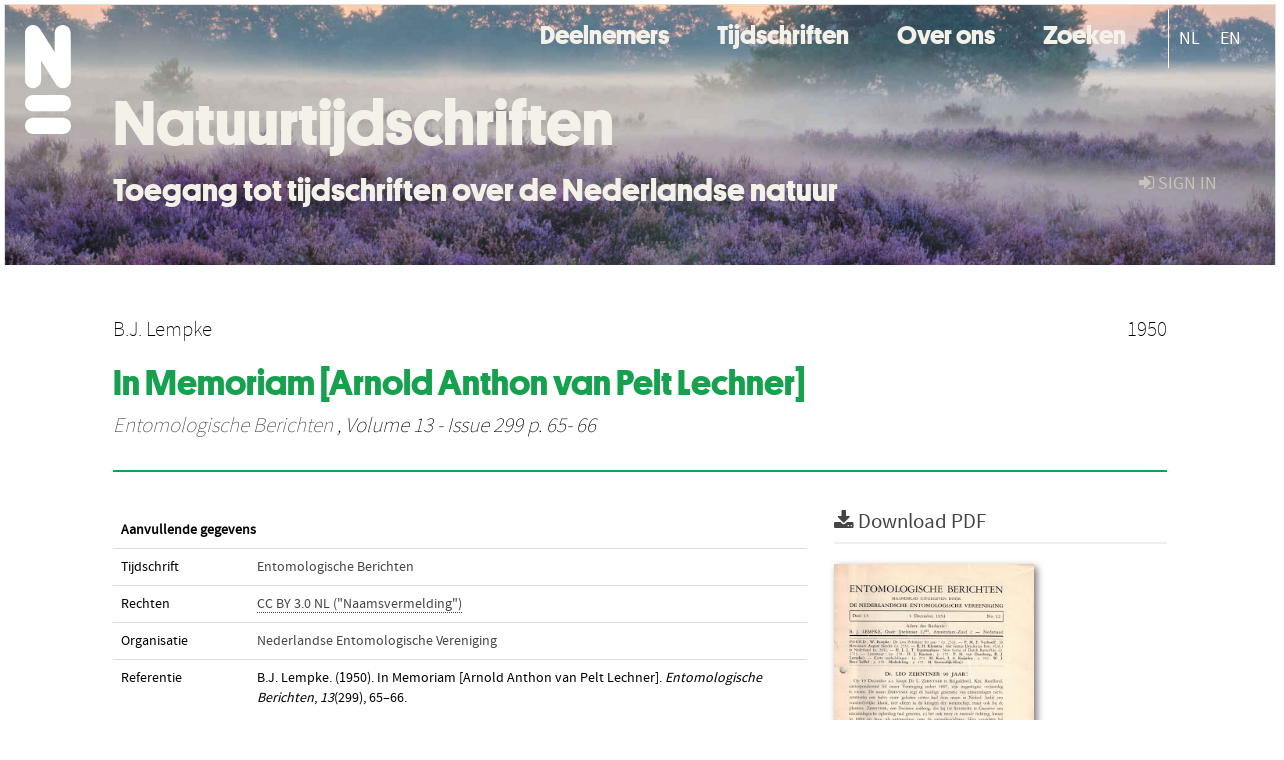

--- FILE ---
content_type: application/x-javascript
request_url: https://natuurtijdschriften.nl//site2.js
body_size: 9116
content:
$('header').ready(function(){

  // temp header hack
  if (document.location.hash.indexOf('#month') == 0){
    $('.navbar-inner').addClass(document.location.hash.substr(1))
  }

  if($('link[rel=view]').attr('href') === $('link[rel=repository]').attr('href')){
    //we're on the homepage
    $('header').addClass('large');
  }

  //add language switch in nav

  var lang_item = document.createElement('li');
  $('ul.nav')[0].appendChild(lang_item);
  lang_item.className = 'language-switch'
  lang_item.style = 'border-left:1px white solid;margin:4px';
  lang_item.innerHTML = (
    "<a href=\"\" onClick=\"javascript:set_language('NL')\" style=\"display:inline-block;color:white\">NL</a>" + 
    "<a href=\"\" onClick=\"javascript:set_language('EN')\" style=\"display:inline-block;color:white\">EN</a>");


  $('#add-filter-button').hide();
 
  $('header').append('<div id="extra-branding" class="row-fluid"><div class="span10 offset1"><h1><a href="/">Natuurtijdschriften</a></h1><h3>Toegang tot tijdschriften over de Nederlandse natuur</h3></div></div>'); 
});	

$('#publication-metadata').ready(function(){
  $('#citation-menu-button').hide();
  if (current_language() === 'EN'){
    translate_to_english_ui() 
  } else {
    translate_to_dutch_ui()
  }
});
$('#repository-content-text').ready(function(){
  if (current_language() !== 'EN' && $('#repository-content-text p').length === 2){
   $('#repository-content-text p')[0].innerHTML = "Nederland is rijk aan tijdschriften met betrouwbare informatie over de Nederlandse biodiversiteit en geodiversiteit. Een groot aantal artikelen is gratis te downloaden op dit platform.";
   
   $('#repository-content-text p')[1].innerHTML = "Natuurtijdschriften is een samenwerking van Naturalis Biodiversity Center met rond de 50 partnerorganisaties. In totaal vind je hier meer dan 100.000 artikelen uit ongeveer 100 verschillende tijdschriften. Zoek op onderwerp of auteur, of kijk hieronder voor de nieuwste artikelen.";
   
  }
});


$('#search-page').ready(function(){
  if (current_language() === 'EN'){
   english_search_ui()
  } else {
    dutch_search_ui()
  }
});

function current_language(){
  if (document.cookie.indexOf('lang=EN') > -1){
    return 'EN'
  } else {
    return 'NL'
  }
}

function set_language(lang){
  if(lang === 'EN'){
    document.cookie = 'lang=EN; SameSite=Strict; Path=/';
  } else {
    document.cookie = 'lang=; SameSite=Strict; Path=/';
  }
}
function translate_to_english_ui(){
  var links = $('.navlink').toArray();
  links = links.concat($('.facet-legend').toArray());
  links = links.concat($('h1').toArray());
  links = links.concat($('h3').toArray());
  if ($('.alt-description-content').length === 1){
     $('.description-content').hide();
     $('.alt-description-content').show();
  }
  if ($('.alt-page-top-content').length === 1){
     $('.page-top-content').hide();
     $('.alt-page-top-content').show();
  }
  var labels = {
	'Deelnemers': 'Partners',
        'Tijdschrift': 'Journal',
        'Rapport': 'Report',
        'Rapporten': 'Reports',
        'Jaar': 'Year',
        'Recent toegevoegd': 'Recent additions',
        'Toegang tot tijdschriften over de Nederlandse natuur': 'Access to journals on Dutch nature',
        'Nummer': 'Issue',
        'Auteur': 'Author',
        'Trefwoord': 'Keyword',
        'Tijdschriften': 'Journals',
        'Over ons': 'About us',
        'Zoeken': 'Search',
        'Colofon': 'Colophon'
     };
  for (var i=0;i < links.length; i++){
   var new_text = labels[links[i].innerHTML.trim()];
   if (new_text !== undefined) {
     links[i].innerHTML = new_text;
   }
  }

  var colofon_links = $('.icon-bookmark-empty').parent();
  for (var i=0; i < colofon_links.length; i++){
    var el = colofon_links[i];
    if (el.innerHTML.indexOf('Colofon') !== -1){
        el.innerHTML =  el.innerHTML.replace('Colofon', 'Colophon');
    } 
  }

  if ($('#repository-content-text p').length === 2){
   $('#repository-content-text p')[0].innerHTML = "The Netherlands has a wide variety of journals with reliable information on Dutch biodiversity and geodiversity. A large number of articles is available for free download on this platform.";
   $('#repository-content-text p')[1].innerHTML = "Natuurtijdschriften.nl is an initiative of Naturalis Biodiversity Center, in collaboration with around 50 partner organisations. You can find more than 100,000 articles from approximately 100 journals here. Search by subject or author, or look below for the latest articles.";
  }



}
function translate_to_dutch_ui(){
 $('.download-link-text').text('Download PDF');
  $('.publiation-metadata-header').text('Aanvullende gegevens');
  var key_labels = $('.publication-metadata-key');
  for (var i=0;i < key_labels.length; i++){
    var el = key_labels[i];     
    var new_text = {
       'Keywords': 'Trefwoorden',
       'Journal': 'Tijdschrift',
       'Series': 'Rapporten',
       'Rights': 'Rechten',
       'Organisation': 'Organisatie',
       'Citation': 'Referentie'
       }[(el||'').innerHTML.trim()];
  if (new_text !== undefined){
    el.innerHTML = new_text;
  }
 }
 $('h3.org-journals-block').text('Tijdschriften');
 $('h3.org-series-block').text('Rapporten');
 $('h3.org-publications-block').text('Artikelen');

 var collection_affiliation = $('.collection-affiliation-text');
 if (collection_affiliation.length > 0){
   collection_affiliation[0].innerHTML = collection_affiliation[0].innerHTML.replace('A journal from', 'Een uitgave van:').replace('A series from', 'Een uitgave van:') ;
 }

 var author_names = $('.author-list > span > span');
 for (var i=0;i < author_names.length; i++){
   if(author_names[i].innerHTML.trim() === 'and'){
     author_names[i].innerHTML = ' en ';
   };
 }
 
if($('div.csl-entry').length === 1){
   $('div.csl-entry')[0].innerHTML = $('div.csl-entry')[0].innerHTML.replace(', &', ' &');
}

 $('.article-counts').html('artikelen');
 $('.report-counts').html('rapporten');

 var keywords = $('.publication-metadata-value[key="Keywords"]');
 for (var i=0;i < keywords.length; i++){
   (keywords[i].innerHTML = '<a href="https://natuurtijdschriften.nl/search#facet=subject_keyword_label:' + 
    keywords[i].innerHTML + '">'+ keywords[i].innerHTML +'</a>');
    
 } 

}

function dutch_search_ui(){
// identify an element to observe
var elementToObserve = document.querySelector("#search-page");
if (elementToObserve !== null){
  var observer = new MutationObserver(function() {
      if ($('#query-filters .filter-search-button').html().indexOf('Search') !== -1){
         $('#query-filters .filter-search-button').html('<span class="icon-search"></span> Zoeken');
         $('#query-filters .remove-filter-button').html('<span class="icon-search"></span> Verwijderen');
         $('#query-filters #add-filter-button').html('<span class="icon-plus"></span> Filter');

         var more_text = $('ul#query-facet-list > li > div > a.more-link').html().replace('show all', 'toon meer');
         $('ul#query-facet-list > li > div > a.more-link').html(more_text);

	var paging_els = $('a.paging-link');
	 if(paging_els.length > 2){
	     paging_els[0].innerHTML = 'vorige';
             paging_els[paging_els.length-1].innerHTML = 'volgende';
	 }
 
try {
$('.total-result-count')[0].parentNode.childNodes[2].nodeValue = ' resultaten, gesorteerd op';
} catch(e) {}

$('h4 > small').hide();
$('#search-hit-list , img[src="/static/img/oalogo.png"]').hide();
$('.author-list span:contains("and ")').text('en ');


var sort_texts = {
       "Year (descending)": "Jaar (nieuwste eerst)",
       "Year (ascending)": "Jaar (oudste eerst)",
       "Title": "Titel",
       "Relevance": "Relevantie",
       "Creation Date (descending)": "Aanmaak datum (oudste eerst)"
       }
var sort_button_text = $('#sorting-button')[0].innerHTML.split('<')[0].trim();
var new_text = sort_texts[sort_button_text];
if (new_text !== undefined){
 $('#sorting-button').html($('#sorting-button').html().replace(sort_button_text, new_text));
}
var key_labels = $('#sorting-choice > ul > li > a');
  for (var i=0;i < key_labels.length; i++){
    var el = key_labels[i];     
    var new_text = sort_texts[el.innerHTML];
  if (new_text !== undefined){
    el.innerHTML = new_text;
  }
 }



         $('#citation-menu-button').html($('#citation-menu-button').html().replace('Export', 'Exporteer').replace('Citations', 'Citaties'));
      }
  });  
  observer.observe(elementToObserve, {subtree: true, childList: true});
}  
}

function english_search_ui(){
// identify an element to observe
var elementToObserve = document.querySelector("#search-page");
if (elementToObserve !== null){
  var observer = new MutationObserver(function() {
    translate_to_english_ui();
    $('#search-hit-list , img[src="/static/img/oalogo.png"]').hide()
    if ($('option[value="all"]').text() !== 'All Fields'){
      $('option[value="all"]').text('All Fields');
      $('option[value="title"]').text('Title');
      $('option[value="author"]').text('Author');
      $('h4 > small').hide();
    }
    
  });  
  observer.observe(elementToObserve, {subtree: true, childList: true});
}  
}

